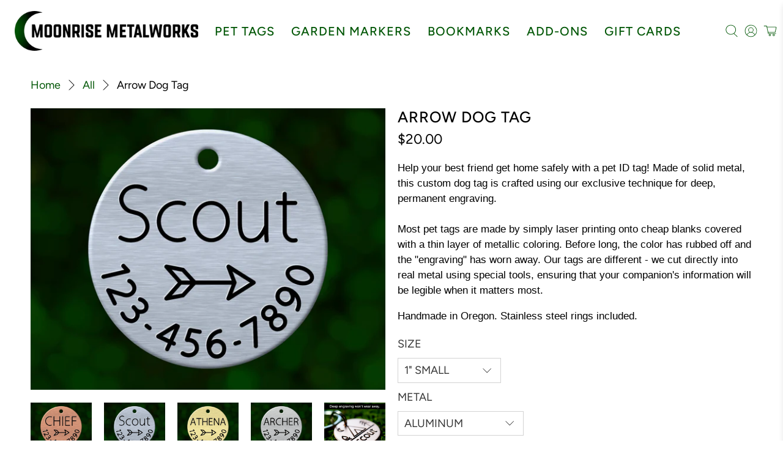

--- FILE ---
content_type: text/javascript; charset=utf-8
request_url: https://moonrisemetalworks.com/products/pet-id-tag-arrow.js
body_size: 2097
content:
{"id":2188436766818,"title":"Arrow Dog Tag","handle":"pet-id-tag-arrow","description":"\u003cp style='box-sizing: inherit; padding: 0px; color: rgb(0, 0, 0); font-family: \"Avenir Next\", sans-serif; font-size: 17px; font-variant-ligatures: normal; orphans: 2; widows: 2; text-decoration-thickness: initial; text-decoration-style: initial; text-decoration-color: initial; caret-color: rgb(0, 0, 0);'\u003eHelp your best friend get home safely with a pet ID tag! Made of solid metal, this custom dog tag is crafted using our exclusive technique for deep, permanent engraving.\u003cbr style=\"box-sizing: inherit;\"\u003e\u003cbr style=\"box-sizing: inherit;\"\u003eMost pet tags are made by simply laser printing onto cheap blanks covered with a thin layer of metallic coloring. Before long, the color has rubbed off and the \"engraving\" has worn away. Our tags are different - we cut directly into real metal using special tools, ensuring that your companion's information will be legible when it matters most.\u003c\/p\u003e\u003cp style='box-sizing: inherit; margin-bottom: 0px; padding: 0px; color: rgb(0, 0, 0); font-family: \"Avenir Next\", sans-serif; font-size: 17px; font-variant-ligatures: normal; orphans: 2; widows: 2; text-decoration-thickness: initial; text-decoration-style: initial; text-decoration-color: initial; caret-color: rgb(0, 0, 0);'\u003eHandmade in Oregon. Stainless steel rings included.\u003c\/p\u003e","published_at":"2024-02-08T16:42:05-08:00","created_at":"2019-03-29T14:26:42-07:00","vendor":"Moonrise Metalworks","type":"RPOF","tags":["Adventure"],"price":2000,"price_min":2000,"price_max":2000,"available":true,"price_varies":false,"compare_at_price":2000,"compare_at_price_min":2000,"compare_at_price_max":2000,"compare_at_price_varies":false,"variants":[{"id":20124790325346,"title":"1\" SMALL \/ ALUMINUM","option1":"1\" SMALL","option2":"ALUMINUM","option3":null,"sku":"RPOF-ARROW-1","requires_shipping":true,"taxable":true,"featured_image":{"id":32884830994622,"product_id":2188436766818,"position":2,"created_at":"2022-12-26T12:28:17-08:00","updated_at":"2023-01-17T14:32:53-08:00","alt":null,"width":2000,"height":1588,"src":"https:\/\/cdn.shopify.com\/s\/files\/1\/0066\/7802\/0194\/products\/Arrow-A.jpg?v=1673994773","variant_ids":[20124790325346,20124790456418,39730226036926]},"available":true,"name":"Arrow Dog Tag - 1\" SMALL \/ ALUMINUM","public_title":"1\" SMALL \/ ALUMINUM","options":["1\" SMALL","ALUMINUM"],"price":2000,"weight":28,"compare_at_price":2000,"inventory_management":null,"barcode":null,"featured_media":{"alt":null,"id":25234960122046,"position":2,"preview_image":{"aspect_ratio":1.259,"height":1588,"width":2000,"src":"https:\/\/cdn.shopify.com\/s\/files\/1\/0066\/7802\/0194\/products\/Arrow-A.jpg?v=1673994773"}},"requires_selling_plan":false,"selling_plan_allocations":[]},{"id":20124790358114,"title":"1\" SMALL \/ BRASS","option1":"1\" SMALL","option2":"BRASS","option3":null,"sku":"RPOF-ARROW-2","requires_shipping":true,"taxable":true,"featured_image":{"id":32884831125694,"product_id":2188436766818,"position":3,"created_at":"2022-12-26T12:28:17-08:00","updated_at":"2023-01-17T14:32:51-08:00","alt":null,"width":2000,"height":1588,"src":"https:\/\/cdn.shopify.com\/s\/files\/1\/0066\/7802\/0194\/products\/Arrow-B.jpg?v=1673994771","variant_ids":[20124790358114,20124790489186,39730226921662]},"available":true,"name":"Arrow Dog Tag - 1\" SMALL \/ BRASS","public_title":"1\" SMALL \/ BRASS","options":["1\" SMALL","BRASS"],"price":2000,"weight":28,"compare_at_price":2000,"inventory_management":null,"barcode":null,"featured_media":{"alt":null,"id":25234960220350,"position":3,"preview_image":{"aspect_ratio":1.259,"height":1588,"width":2000,"src":"https:\/\/cdn.shopify.com\/s\/files\/1\/0066\/7802\/0194\/products\/Arrow-B.jpg?v=1673994771"}},"requires_selling_plan":false,"selling_plan_allocations":[]},{"id":20124790390882,"title":"1\" SMALL \/ COPPER","option1":"1\" SMALL","option2":"COPPER","option3":null,"sku":"RPOF-ARROW-3","requires_shipping":true,"taxable":true,"featured_image":{"id":32884831092926,"product_id":2188436766818,"position":1,"created_at":"2022-12-26T12:28:17-08:00","updated_at":"2023-01-17T14:32:55-08:00","alt":null,"width":2000,"height":1588,"src":"https:\/\/cdn.shopify.com\/s\/files\/1\/0066\/7802\/0194\/products\/Arrow-C.jpg?v=1673994775","variant_ids":[20124790390882,20124790521954,39730225414334]},"available":true,"name":"Arrow Dog Tag - 1\" SMALL \/ COPPER","public_title":"1\" SMALL \/ COPPER","options":["1\" SMALL","COPPER"],"price":2000,"weight":28,"compare_at_price":2000,"inventory_management":null,"barcode":null,"featured_media":{"alt":null,"id":25234960187582,"position":1,"preview_image":{"aspect_ratio":1.259,"height":1588,"width":2000,"src":"https:\/\/cdn.shopify.com\/s\/files\/1\/0066\/7802\/0194\/products\/Arrow-C.jpg?v=1673994775"}},"requires_selling_plan":false,"selling_plan_allocations":[]},{"id":42977355563198,"title":"1\" SMALL \/ STAINLESS STEEL","option1":"1\" SMALL","option2":"STAINLESS STEEL","option3":null,"sku":"RPOF-ARROW-4","requires_shipping":true,"taxable":true,"featured_image":{"id":32884831027390,"product_id":2188436766818,"position":4,"created_at":"2022-12-26T12:28:17-08:00","updated_at":"2023-01-17T14:32:49-08:00","alt":null,"width":2000,"height":1588,"src":"https:\/\/cdn.shopify.com\/s\/files\/1\/0066\/7802\/0194\/products\/Arrow-N.jpg?v=1673994769","variant_ids":[42977355563198,42977355595966,42977355628734]},"available":true,"name":"Arrow Dog Tag - 1\" SMALL \/ STAINLESS STEEL","public_title":"1\" SMALL \/ STAINLESS STEEL","options":["1\" SMALL","STAINLESS STEEL"],"price":2000,"weight":28,"compare_at_price":2000,"inventory_management":null,"barcode":null,"featured_media":{"alt":null,"id":25234960154814,"position":4,"preview_image":{"aspect_ratio":1.259,"height":1588,"width":2000,"src":"https:\/\/cdn.shopify.com\/s\/files\/1\/0066\/7802\/0194\/products\/Arrow-N.jpg?v=1673994769"}},"requires_selling_plan":false,"selling_plan_allocations":[]},{"id":20124790456418,"title":"1.25\" MEDIUM \/ ALUMINUM","option1":"1.25\" MEDIUM","option2":"ALUMINUM","option3":null,"sku":"RPOF-ARROW-5","requires_shipping":true,"taxable":true,"featured_image":{"id":32884830994622,"product_id":2188436766818,"position":2,"created_at":"2022-12-26T12:28:17-08:00","updated_at":"2023-01-17T14:32:53-08:00","alt":null,"width":2000,"height":1588,"src":"https:\/\/cdn.shopify.com\/s\/files\/1\/0066\/7802\/0194\/products\/Arrow-A.jpg?v=1673994773","variant_ids":[20124790325346,20124790456418,39730226036926]},"available":true,"name":"Arrow Dog Tag - 1.25\" MEDIUM \/ ALUMINUM","public_title":"1.25\" MEDIUM \/ ALUMINUM","options":["1.25\" MEDIUM","ALUMINUM"],"price":2000,"weight":28,"compare_at_price":2000,"inventory_management":null,"barcode":null,"featured_media":{"alt":null,"id":25234960122046,"position":2,"preview_image":{"aspect_ratio":1.259,"height":1588,"width":2000,"src":"https:\/\/cdn.shopify.com\/s\/files\/1\/0066\/7802\/0194\/products\/Arrow-A.jpg?v=1673994773"}},"requires_selling_plan":false,"selling_plan_allocations":[]},{"id":20124790489186,"title":"1.25\" MEDIUM \/ BRASS","option1":"1.25\" MEDIUM","option2":"BRASS","option3":null,"sku":"RPOF-ARROW-6","requires_shipping":true,"taxable":true,"featured_image":{"id":32884831125694,"product_id":2188436766818,"position":3,"created_at":"2022-12-26T12:28:17-08:00","updated_at":"2023-01-17T14:32:51-08:00","alt":null,"width":2000,"height":1588,"src":"https:\/\/cdn.shopify.com\/s\/files\/1\/0066\/7802\/0194\/products\/Arrow-B.jpg?v=1673994771","variant_ids":[20124790358114,20124790489186,39730226921662]},"available":true,"name":"Arrow Dog Tag - 1.25\" MEDIUM \/ BRASS","public_title":"1.25\" MEDIUM \/ BRASS","options":["1.25\" MEDIUM","BRASS"],"price":2000,"weight":28,"compare_at_price":2000,"inventory_management":null,"barcode":null,"featured_media":{"alt":null,"id":25234960220350,"position":3,"preview_image":{"aspect_ratio":1.259,"height":1588,"width":2000,"src":"https:\/\/cdn.shopify.com\/s\/files\/1\/0066\/7802\/0194\/products\/Arrow-B.jpg?v=1673994771"}},"requires_selling_plan":false,"selling_plan_allocations":[]},{"id":20124790521954,"title":"1.25\" MEDIUM \/ COPPER","option1":"1.25\" MEDIUM","option2":"COPPER","option3":null,"sku":"RPOF-ARROW-7","requires_shipping":true,"taxable":true,"featured_image":{"id":32884831092926,"product_id":2188436766818,"position":1,"created_at":"2022-12-26T12:28:17-08:00","updated_at":"2023-01-17T14:32:55-08:00","alt":null,"width":2000,"height":1588,"src":"https:\/\/cdn.shopify.com\/s\/files\/1\/0066\/7802\/0194\/products\/Arrow-C.jpg?v=1673994775","variant_ids":[20124790390882,20124790521954,39730225414334]},"available":true,"name":"Arrow Dog Tag - 1.25\" MEDIUM \/ COPPER","public_title":"1.25\" MEDIUM \/ COPPER","options":["1.25\" MEDIUM","COPPER"],"price":2000,"weight":28,"compare_at_price":2000,"inventory_management":null,"barcode":null,"featured_media":{"alt":null,"id":25234960187582,"position":1,"preview_image":{"aspect_ratio":1.259,"height":1588,"width":2000,"src":"https:\/\/cdn.shopify.com\/s\/files\/1\/0066\/7802\/0194\/products\/Arrow-C.jpg?v=1673994775"}},"requires_selling_plan":false,"selling_plan_allocations":[]},{"id":42977355595966,"title":"1.25\" MEDIUM \/ STAINLESS STEEL","option1":"1.25\" MEDIUM","option2":"STAINLESS STEEL","option3":null,"sku":"RPOF-ARROW-8","requires_shipping":true,"taxable":true,"featured_image":{"id":32884831027390,"product_id":2188436766818,"position":4,"created_at":"2022-12-26T12:28:17-08:00","updated_at":"2023-01-17T14:32:49-08:00","alt":null,"width":2000,"height":1588,"src":"https:\/\/cdn.shopify.com\/s\/files\/1\/0066\/7802\/0194\/products\/Arrow-N.jpg?v=1673994769","variant_ids":[42977355563198,42977355595966,42977355628734]},"available":true,"name":"Arrow Dog Tag - 1.25\" MEDIUM \/ STAINLESS STEEL","public_title":"1.25\" MEDIUM \/ STAINLESS STEEL","options":["1.25\" MEDIUM","STAINLESS STEEL"],"price":2000,"weight":28,"compare_at_price":2000,"inventory_management":null,"barcode":null,"featured_media":{"alt":null,"id":25234960154814,"position":4,"preview_image":{"aspect_ratio":1.259,"height":1588,"width":2000,"src":"https:\/\/cdn.shopify.com\/s\/files\/1\/0066\/7802\/0194\/products\/Arrow-N.jpg?v=1673994769"}},"requires_selling_plan":false,"selling_plan_allocations":[]},{"id":39730226036926,"title":"1.50\" LARGE \/ ALUMINUM","option1":"1.50\" LARGE","option2":"ALUMINUM","option3":null,"sku":"RPOF-ARROW-9","requires_shipping":true,"taxable":true,"featured_image":{"id":32884830994622,"product_id":2188436766818,"position":2,"created_at":"2022-12-26T12:28:17-08:00","updated_at":"2023-01-17T14:32:53-08:00","alt":null,"width":2000,"height":1588,"src":"https:\/\/cdn.shopify.com\/s\/files\/1\/0066\/7802\/0194\/products\/Arrow-A.jpg?v=1673994773","variant_ids":[20124790325346,20124790456418,39730226036926]},"available":true,"name":"Arrow Dog Tag - 1.50\" LARGE \/ ALUMINUM","public_title":"1.50\" LARGE \/ ALUMINUM","options":["1.50\" LARGE","ALUMINUM"],"price":2000,"weight":28,"compare_at_price":2000,"inventory_management":null,"barcode":null,"featured_media":{"alt":null,"id":25234960122046,"position":2,"preview_image":{"aspect_ratio":1.259,"height":1588,"width":2000,"src":"https:\/\/cdn.shopify.com\/s\/files\/1\/0066\/7802\/0194\/products\/Arrow-A.jpg?v=1673994773"}},"requires_selling_plan":false,"selling_plan_allocations":[]},{"id":39730226921662,"title":"1.50\" LARGE \/ BRASS","option1":"1.50\" LARGE","option2":"BRASS","option3":null,"sku":"RPOF-ARROW-10","requires_shipping":true,"taxable":true,"featured_image":{"id":32884831125694,"product_id":2188436766818,"position":3,"created_at":"2022-12-26T12:28:17-08:00","updated_at":"2023-01-17T14:32:51-08:00","alt":null,"width":2000,"height":1588,"src":"https:\/\/cdn.shopify.com\/s\/files\/1\/0066\/7802\/0194\/products\/Arrow-B.jpg?v=1673994771","variant_ids":[20124790358114,20124790489186,39730226921662]},"available":true,"name":"Arrow Dog Tag - 1.50\" LARGE \/ BRASS","public_title":"1.50\" LARGE \/ BRASS","options":["1.50\" LARGE","BRASS"],"price":2000,"weight":28,"compare_at_price":2000,"inventory_management":null,"barcode":null,"featured_media":{"alt":null,"id":25234960220350,"position":3,"preview_image":{"aspect_ratio":1.259,"height":1588,"width":2000,"src":"https:\/\/cdn.shopify.com\/s\/files\/1\/0066\/7802\/0194\/products\/Arrow-B.jpg?v=1673994771"}},"requires_selling_plan":false,"selling_plan_allocations":[]},{"id":39730225414334,"title":"1.50\" LARGE \/ COPPER","option1":"1.50\" LARGE","option2":"COPPER","option3":null,"sku":"RPOF-ARROW-11","requires_shipping":true,"taxable":true,"featured_image":{"id":32884831092926,"product_id":2188436766818,"position":1,"created_at":"2022-12-26T12:28:17-08:00","updated_at":"2023-01-17T14:32:55-08:00","alt":null,"width":2000,"height":1588,"src":"https:\/\/cdn.shopify.com\/s\/files\/1\/0066\/7802\/0194\/products\/Arrow-C.jpg?v=1673994775","variant_ids":[20124790390882,20124790521954,39730225414334]},"available":true,"name":"Arrow Dog Tag - 1.50\" LARGE \/ COPPER","public_title":"1.50\" LARGE \/ COPPER","options":["1.50\" LARGE","COPPER"],"price":2000,"weight":28,"compare_at_price":2000,"inventory_management":null,"barcode":null,"featured_media":{"alt":null,"id":25234960187582,"position":1,"preview_image":{"aspect_ratio":1.259,"height":1588,"width":2000,"src":"https:\/\/cdn.shopify.com\/s\/files\/1\/0066\/7802\/0194\/products\/Arrow-C.jpg?v=1673994775"}},"requires_selling_plan":false,"selling_plan_allocations":[]},{"id":42977355628734,"title":"1.50\" LARGE \/ STAINLESS STEEL","option1":"1.50\" LARGE","option2":"STAINLESS STEEL","option3":null,"sku":"RPOF-ARROW-12","requires_shipping":true,"taxable":true,"featured_image":{"id":32884831027390,"product_id":2188436766818,"position":4,"created_at":"2022-12-26T12:28:17-08:00","updated_at":"2023-01-17T14:32:49-08:00","alt":null,"width":2000,"height":1588,"src":"https:\/\/cdn.shopify.com\/s\/files\/1\/0066\/7802\/0194\/products\/Arrow-N.jpg?v=1673994769","variant_ids":[42977355563198,42977355595966,42977355628734]},"available":true,"name":"Arrow Dog Tag - 1.50\" LARGE \/ STAINLESS STEEL","public_title":"1.50\" LARGE \/ STAINLESS STEEL","options":["1.50\" LARGE","STAINLESS STEEL"],"price":2000,"weight":28,"compare_at_price":2000,"inventory_management":null,"barcode":null,"featured_media":{"alt":null,"id":25234960154814,"position":4,"preview_image":{"aspect_ratio":1.259,"height":1588,"width":2000,"src":"https:\/\/cdn.shopify.com\/s\/files\/1\/0066\/7802\/0194\/products\/Arrow-N.jpg?v=1673994769"}},"requires_selling_plan":false,"selling_plan_allocations":[]}],"images":["\/\/cdn.shopify.com\/s\/files\/1\/0066\/7802\/0194\/products\/Arrow-C.jpg?v=1673994775","\/\/cdn.shopify.com\/s\/files\/1\/0066\/7802\/0194\/products\/Arrow-A.jpg?v=1673994773","\/\/cdn.shopify.com\/s\/files\/1\/0066\/7802\/0194\/products\/Arrow-B.jpg?v=1673994771","\/\/cdn.shopify.com\/s\/files\/1\/0066\/7802\/0194\/products\/Arrow-N.jpg?v=1673994769","\/\/cdn.shopify.com\/s\/files\/1\/0066\/7802\/0194\/products\/282379e77d73f420b318b29b2446b798c60a9aae_0255bd4c-0323-4a42-8d6c-df884f9c51b3.jpg?v=1706847420","\/\/cdn.shopify.com\/s\/files\/1\/0066\/7802\/0194\/products\/2d4c09d50e421db1761ba6ce8e7c6614959c104f_e2d30b61-3d4e-4b18-a67a-92b3aa029adf.jpg?v=1706847420","\/\/cdn.shopify.com\/s\/files\/1\/0066\/7802\/0194\/products\/ced93738873c950e402b4fd20fba751b20f90e1c_26e5742c-f0e7-4ad6-bfcc-82a401519c0d.jpg?v=1706847420","\/\/cdn.shopify.com\/s\/files\/1\/0066\/7802\/0194\/products\/9c06939304c11f54afa9f1b8544537add1f33a69_06df12cf-9a27-4820-8d4e-441d394349b1.jpg?v=1706847420","\/\/cdn.shopify.com\/s\/files\/1\/0066\/7802\/0194\/products\/1af866c79e7571b9272096844de04a29f450cffb_86470215-1f31-48e9-a4f1-a5b7219b091a.jpg?v=1707439511"],"featured_image":"\/\/cdn.shopify.com\/s\/files\/1\/0066\/7802\/0194\/products\/Arrow-C.jpg?v=1673994775","options":[{"name":"SIZE","position":1,"values":["1\" SMALL","1.25\" MEDIUM","1.50\" LARGE"]},{"name":"METAL","position":2,"values":["ALUMINUM","BRASS","COPPER","STAINLESS STEEL"]}],"url":"\/products\/pet-id-tag-arrow","media":[{"alt":null,"id":25234960187582,"position":1,"preview_image":{"aspect_ratio":1.259,"height":1588,"width":2000,"src":"https:\/\/cdn.shopify.com\/s\/files\/1\/0066\/7802\/0194\/products\/Arrow-C.jpg?v=1673994775"},"aspect_ratio":1.259,"height":1588,"media_type":"image","src":"https:\/\/cdn.shopify.com\/s\/files\/1\/0066\/7802\/0194\/products\/Arrow-C.jpg?v=1673994775","width":2000},{"alt":null,"id":25234960122046,"position":2,"preview_image":{"aspect_ratio":1.259,"height":1588,"width":2000,"src":"https:\/\/cdn.shopify.com\/s\/files\/1\/0066\/7802\/0194\/products\/Arrow-A.jpg?v=1673994773"},"aspect_ratio":1.259,"height":1588,"media_type":"image","src":"https:\/\/cdn.shopify.com\/s\/files\/1\/0066\/7802\/0194\/products\/Arrow-A.jpg?v=1673994773","width":2000},{"alt":null,"id":25234960220350,"position":3,"preview_image":{"aspect_ratio":1.259,"height":1588,"width":2000,"src":"https:\/\/cdn.shopify.com\/s\/files\/1\/0066\/7802\/0194\/products\/Arrow-B.jpg?v=1673994771"},"aspect_ratio":1.259,"height":1588,"media_type":"image","src":"https:\/\/cdn.shopify.com\/s\/files\/1\/0066\/7802\/0194\/products\/Arrow-B.jpg?v=1673994771","width":2000},{"alt":null,"id":25234960154814,"position":4,"preview_image":{"aspect_ratio":1.259,"height":1588,"width":2000,"src":"https:\/\/cdn.shopify.com\/s\/files\/1\/0066\/7802\/0194\/products\/Arrow-N.jpg?v=1673994769"},"aspect_ratio":1.259,"height":1588,"media_type":"image","src":"https:\/\/cdn.shopify.com\/s\/files\/1\/0066\/7802\/0194\/products\/Arrow-N.jpg?v=1673994769","width":2000},{"alt":null,"id":26929456578750,"position":5,"preview_image":{"aspect_ratio":1.259,"height":1588,"width":2000,"src":"https:\/\/cdn.shopify.com\/s\/files\/1\/0066\/7802\/0194\/products\/282379e77d73f420b318b29b2446b798c60a9aae_0255bd4c-0323-4a42-8d6c-df884f9c51b3.jpg?v=1706847420"},"aspect_ratio":1.259,"height":1588,"media_type":"image","src":"https:\/\/cdn.shopify.com\/s\/files\/1\/0066\/7802\/0194\/products\/282379e77d73f420b318b29b2446b798c60a9aae_0255bd4c-0323-4a42-8d6c-df884f9c51b3.jpg?v=1706847420","width":2000},{"alt":null,"id":26929456611518,"position":6,"preview_image":{"aspect_ratio":1.259,"height":1588,"width":2000,"src":"https:\/\/cdn.shopify.com\/s\/files\/1\/0066\/7802\/0194\/products\/2d4c09d50e421db1761ba6ce8e7c6614959c104f_e2d30b61-3d4e-4b18-a67a-92b3aa029adf.jpg?v=1706847420"},"aspect_ratio":1.259,"height":1588,"media_type":"image","src":"https:\/\/cdn.shopify.com\/s\/files\/1\/0066\/7802\/0194\/products\/2d4c09d50e421db1761ba6ce8e7c6614959c104f_e2d30b61-3d4e-4b18-a67a-92b3aa029adf.jpg?v=1706847420","width":2000},{"alt":null,"id":26929456644286,"position":7,"preview_image":{"aspect_ratio":1.259,"height":1588,"width":2000,"src":"https:\/\/cdn.shopify.com\/s\/files\/1\/0066\/7802\/0194\/products\/ced93738873c950e402b4fd20fba751b20f90e1c_26e5742c-f0e7-4ad6-bfcc-82a401519c0d.jpg?v=1706847420"},"aspect_ratio":1.259,"height":1588,"media_type":"image","src":"https:\/\/cdn.shopify.com\/s\/files\/1\/0066\/7802\/0194\/products\/ced93738873c950e402b4fd20fba751b20f90e1c_26e5742c-f0e7-4ad6-bfcc-82a401519c0d.jpg?v=1706847420","width":2000},{"alt":null,"id":26929456677054,"position":8,"preview_image":{"aspect_ratio":1.259,"height":1588,"width":2000,"src":"https:\/\/cdn.shopify.com\/s\/files\/1\/0066\/7802\/0194\/products\/9c06939304c11f54afa9f1b8544537add1f33a69_06df12cf-9a27-4820-8d4e-441d394349b1.jpg?v=1706847420"},"aspect_ratio":1.259,"height":1588,"media_type":"image","src":"https:\/\/cdn.shopify.com\/s\/files\/1\/0066\/7802\/0194\/products\/9c06939304c11f54afa9f1b8544537add1f33a69_06df12cf-9a27-4820-8d4e-441d394349b1.jpg?v=1706847420","width":2000},{"alt":null,"id":26960109174974,"position":9,"preview_image":{"aspect_ratio":1.259,"height":1588,"width":2000,"src":"https:\/\/cdn.shopify.com\/s\/files\/1\/0066\/7802\/0194\/products\/1af866c79e7571b9272096844de04a29f450cffb_86470215-1f31-48e9-a4f1-a5b7219b091a.jpg?v=1707439511"},"aspect_ratio":1.259,"height":1588,"media_type":"image","src":"https:\/\/cdn.shopify.com\/s\/files\/1\/0066\/7802\/0194\/products\/1af866c79e7571b9272096844de04a29f450cffb_86470215-1f31-48e9-a4f1-a5b7219b091a.jpg?v=1707439511","width":2000}],"requires_selling_plan":false,"selling_plan_groups":[]}